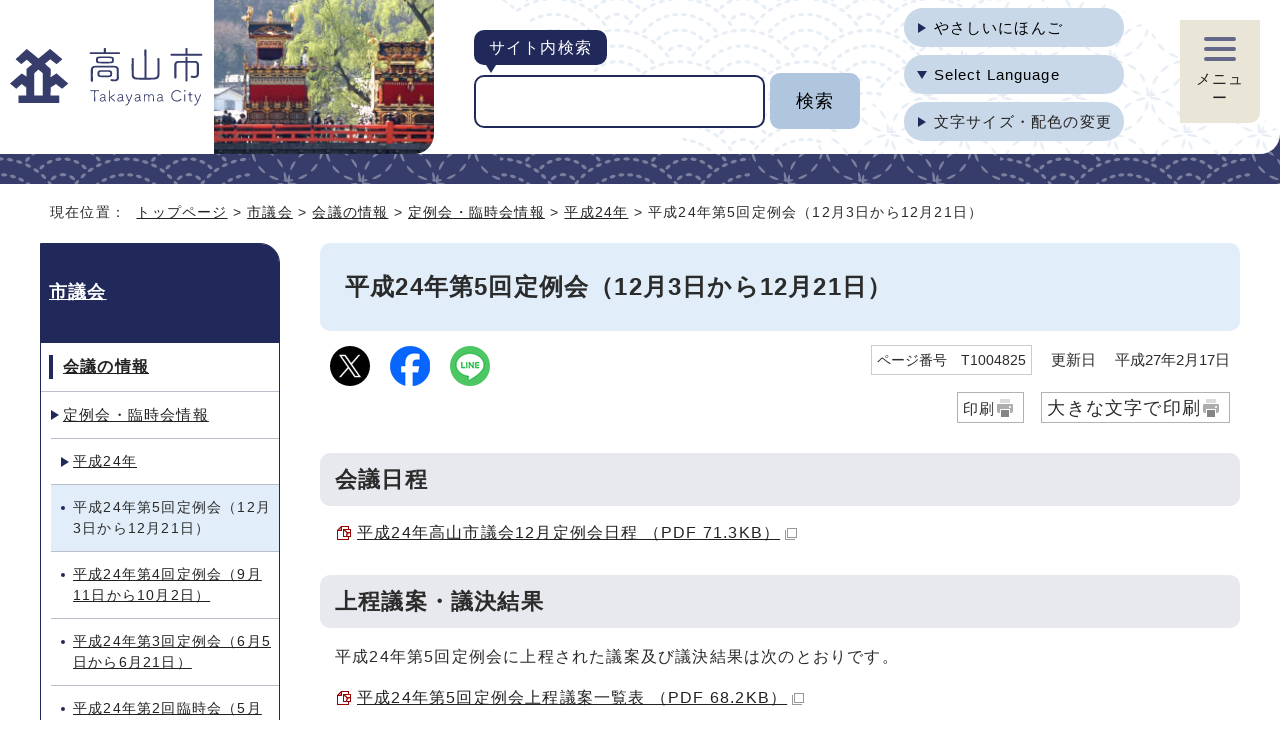

--- FILE ---
content_type: text/html
request_url: https://www.city.takayama.lg.jp/gikai/1002218/1002219/1004710/1004825.html
body_size: 20414
content:
<!DOCTYPE html>
<html lang="ja">
<head>
<meta charset="UTF-8">
<!-- Google tag (gtag.js) -->
<script async src="https://www.googletagmanager.com/gtag/js?id=G-ZRPX033712"></script>
<script>
window.dataLayer = window.dataLayer || [];
function gtag(){dataLayer.push(arguments);}
gtag('js', new Date());

gtag('config', 'G-ZRPX033712');
</script>
<title>平成24年第5回定例会（12月3日から12月21日）｜高山市</title>
<meta name="description" content="高山市公式ホームページ">
<meta name="keywords" content="高山市,たかやま,タカヤマ,岐阜県,公式,Takayama">
<meta name="google-site-verification" content="vuDi9tPcViseK4vfw4RyINLkugrJqiTlzG8KH1gct5c">
<!--[if lt IE 9]>
<script src="../../../../_template_/_site_/_default_/_res/js/html5shiv-printshiv.min.js"></script>
<![endif]-->
<meta property="og:title" content="平成24年第5回定例会（12月3日から12月21日）">
<meta property="og:type" content="article">
<meta property="og:description" content="高山市公式ホームページ">
<meta property="og:url" content="../../../../gikai/1002218/1002219/1004710/1004825.html">
<meta property="og:image" content="https://www.city.takayama.lg.jp/_template_/_site_/_default_/_res/images/sns/ogimage.png">
<meta property="og:site_name" content="高山市ホームページ">
<meta property="og:locale" content="ja_JP">
<script src="../../../../_template_/_site_/_default_/_res/js/jquery-3.5.1.min.js"></script>
<script>
//<!--
var FI = {};
FI.jQuery = jQuery.noConflict(true);
FI.smpcss = "../../../../_template_/_site_/_default_/_res/default_smp.css?z";
FI.smpcss2 = "../../../../_template_/_site_/_default_/_res/dummy.css";
//-->
</script>
<script src="../../../../_template_/_site_/_default_/_res/js/smp.js?z"></script>
<script src="../../../../_template_/_site_/_default_/_res/js/common.js?z" defer></script>
<script src="../../../../_template_/_site_/_default_/_res/js/pagetop_fade_absolute.js" defer></script>
<script src="../../../../_template_/_site_/_default_/_res/js/articleall.js" async></script>
<script src="../../../../_template_/_site_/_default_/_res/js/over.js" async></script>
<script src="../../../../_template_/_site_/_default_/_res/js/dropdown_menu.js?z" defer></script>
<script src="https://tsutaeru.cloud/assets/snippet/js/tsutaeru_mo.js"></script>
<script>
__tsutaeruMO.init({
access_token: '9469380e-5daf-461b-b8c8-42d64366d2d4',
toolbar: {
//buttons: ['easy','ruby'],
message: true,
fixed: false
}
});
</script>
<script src="../../../../_template_/_site_/_default_/_res/js/init.js" async></script>
<script src="../../../../_template_/_site_/_default_/_res/js/fm_util.js" async></script>
<link id="cmncss" href="../../../../_template_/_site_/_default_/_res/default.css?z" rel="stylesheet" type="text/css" class="pconly">
<link id="printcss" href="../../../../_template_/_site_/_default_/_res/print_dummy.css" rel="stylesheet" type="text/css" class="pconly">
<link id="bgcss" href="../../../../_template_/_site_/_default_/_res/dummy.css" rel="stylesheet" type="text/css" class="pconly">
<script>
//<!--
var bgcss1 = "../../../../_template_/_site_/_default_/_res/a.css?z";
var bgcss2 = "../../../../_template_/_site_/_default_/_res/b.css?z";
var bgcss3 = "../../../../_template_/_site_/_default_/_res/c.css?z";
var bgcss4 = "../../../../_template_/_site_/_default_/_res/dummy.css";
// -->
</script>
<link rel="apple-touch-icon-precomposed" href="../../../../_template_/_site_/_default_/_res/images/apple-touch-icon-precomposed.png">
<link rel="shortcut icon" href="../../../../_template_/_site_/_default_/_res/favicon.ico">
<script src="../../../../_template_/_site_/_default_/_res/js/analytics.js"></script>
</head>
<body>
<div id="fb-root"> </div>
<script>(function(d, s, id) {
var js, fjs = d.getElementsByTagName(s)[0];
if (d.getElementById(id)) return;
js = d.createElement(s); js.id = id;
js.src = "//connect.facebook.net/ja_JP/sdk.js#xfbml=1&version=v2.3";
fjs.parentNode.insertBefore(js, fjs);
}(document, 'script', 'facebook-jssdk'));</script>
<noscript>
<p class="scriptmessage">当ホームページではjavascriptを使用しています。 javascriptの使用を有効にしなければ、一部の機能が正確に動作しない恐れがあります。お手数ですがjavascriptの使用を有効にしてください。</p>
</noscript>
<div id="wrapbg">
<div id="wrap">
<header id="headerbg" role="banner">
<div id="blockskip" class="pconly" lang="ja"><a href="#HONBUN">エンターキーを押すと、ナビゲーション部分をスキップし本文へ移動します。</a></div>
<div id="header">
<div id="tlogo">
<p><a href="../../../../index.html"><img src="../../../../_template_/_site_/_default_/_res/images/header/tlogo.svg" alt="高山市トップページ" width="200" height="64"></a></p>
</div>
<div id="util">
<div id="sitesearch">
<form method="get" id="search-box" name="search-box" action="https://www.google.co.jp/search">
<label for="key">サイト内検索</label>
<input type="hidden" name="ie" value="UTF-8">
<input type="hidden" name="oe" value="UTF-8">
<input type="hidden" name="hl" value="ja">
<input type="hidden" name="domains" value="https://www.city.takayama.lg.jp/">
<input type="hidden" name="sitesearch" value="https://www.city.takayama.lg.jp/">
<input type="text" name="q" size="20" id="key" value="">
<input type="submit" value="検索">
</form>
</div>
<div id="util2">
<ul class="clearfix">
<li id="tsutaeru-button-easy" class="easy"><button id="easyjp">やさしいにほんご</button></li>
<li id="tsutaeru-button-easyreset" class="easy"><button id="easyjpreset">もとにもどす</button></li>
</ul>
<div id="translation" class="scate02">
<button class="tismenu02" aria-expanded="false" aria-controls="translationlist" lang="en">Select Language</button>
<ul id="translationlist" aria-hidden="true">
<li lang="en" translate="no" class="notranslate"><a href="https://www.city.takayama.lg.jp/site/1020634.html#en">English</a></li>
<li lang="zh-CN" translate="no" class="notranslate"><a href="https://www.city.takayama.lg.jp/site/1020634.html#zhcn">简体中文</a></li>
<li lang="zh-TW" translate="no" class="notranslate"><a href="https://www.city.takayama.lg.jp/site/1020634.html#zhtw">繁體中文</a></li>
<li lang="ko" translate="no" class="notranslate"><a href="https://www.city.takayama.lg.jp/site/1020634.html#ko">한국어</a></li>
<li lang="vi" translate="no" class="notranslate"><a href="https://www.city.takayama.lg.jp/site/1020634.html#vi">Tiếng Việt</a></li>
<li lang="ne" translate="no" class="notranslate"><a href="https://www.city.takayama.lg.jp/site/1020634.html#ne">नेपाली</a></li>
<li lang="tl" translate="no" class="notranslate"><a href="https://www.city.takayama.lg.jp/site/1020634.html#tl">Tagalog</a></li>
<li lang="en" translate="no" class="notranslate"><a href="https://www.city.takayama.lg.jp/site/1020634.html#other">Other Languages</a></li>
</ul>
</div>
<p class="pconly"><a href="../../../../site/usability.html">文字サイズ・配色の変更</a></p>
</div>
</div>
<div id="dropdownmenu">
<div id="smpmenup2bg" class="smpmenup">
<div id="smpmenup2" class="bmenu">
<button class="hnmenu" aria-expanded="false" aria-controls="smpmenup1menu"><span>メニュー</span></button>
<div id="smpmenup1menu" class="openmenu" aria-hidden="true">
<nav id="gnavibg" role="navigation" aria-label="メインメニュー">
<div id="gnavi">
<ul class="flexstyle1">
<li class="imglink"><a href="/kurashi/index.html"><img src="/_res/projects/default_project/_page_/001/000/001/2024new/gnavi/gnavi_01.svg" alt="" width="" height=""><span>くらしの情報<span class="subtext">税金・ごみ・健康など</span></span></a></li><li class="imglink"><a href="/kurashi/1000013/index.html"><img src="/_res/projects/default_project/_page_/001/000/001/2024new/gnavi/gnavi_02.svg" alt="" width="" height=""><span>防災・防犯・消防</span></a></li><li class="imglink"><a href="/events/event_calendar.html"><img src="/_res/projects/default_project/_page_/001/000/001/2024new/gnavi/gnavi_03.svg" alt="" width="" height=""><span>イベントカレンダー</span></a></li><li class="imglink"><a href="/shisei/index.html"><img src="/_res/projects/default_project/_page_/001/000/001/2024new/gnavi/gnavi_04.svg" alt="" width="" height=""><span>市政情報<span class="subtext">予算決算・統計・採用など</span></span></a></li><li class="imglink"><a href="/shisetsu/index.html"><img src="/_res/projects/default_project/_page_/001/000/001/2024new/gnavi/gnavi_05.svg" alt="" width="" height=""><span>施設情報<span class="subtext">公園・スポーツ施設など</span></span></a></li><li class="imglink"><a href="/kurashi/1006064/index.html"><img src="/_res/projects/default_project/_page_/001/000/001/2024new/gnavi/gnavi_06.svg" alt="" width="" height=""><span>助成・補助制度</span></a></li>
</ul>
</div>
</nav>
<button class="psclose">閉じる</button>
</div>
</div>
</div>
</div>
</div>
</header>
<hr class="hide">
<hr class="hide">
<nav id="tpath" role="navigation" aria-label="現在の位置">
<p>現在位置：&nbsp;
<a href="../../../../index.html">トップページ</a> &gt;
<a href="../../../../gikai/index.html">市議会</a> &gt;
<a href="../../../../gikai/1002218/index.html">会議の情報</a> &gt;
<a href="../../../../gikai/1002218/1002219/index.html">定例会・臨時会情報</a> &gt;
<a href="../../../../gikai/1002218/1002219/1004710/index.html">平成24年</a> &gt;
平成24年第5回定例会（12月3日から12月21日）
</p>
</nav>
<hr class="hide">
<div id="pagebody" class="clearfix">
<p class="skip"><a id="HONBUN">ここから本文です。</a></p>
<main id="page" role="main">
<article id="content">
<h1>平成24年第5回定例会（12月3日から12月21日）</h1>
<div class="box">
<div class="sns ai_skip rs_skip rs_preserve">
<div id="tw"><a href="https://twitter.com/intent/tweet?text=%E5%B9%B3%E6%88%9024%E5%B9%B4%E7%AC%AC5%E5%9B%9E%E5%AE%9A%E4%BE%8B%E4%BC%9A%EF%BC%8812%E6%9C%883%E6%97%A5%E3%81%8B%E3%82%8912%E6%9C%8821%E6%97%A5%EF%BC%89%ef%bd%9c%E9%AB%98%E5%B1%B1%E5%B8%82&url=https%3A%2F%2Fwww.city.takayama.lg.jp%2Fgikai%2F1002218%2F1002219%2F1004710%2F1004825.html" target="_blank"><img alt="Xでポスト" height="40" src="../../../../_template_/_site_/_default_/_res/images/sns/tweet.png" width="40"></a></div>

<div id="fb"><a href="https://www.facebook.com/sharer.php?u=https%3A%2F%2Fwww.city.takayama.lg.jp%2Fgikai%2F1002218%2F1002219%2F1004710%2F1004825.html&t=%E5%B9%B3%E6%88%9024%E5%B9%B4%E7%AC%AC5%E5%9B%9E%E5%AE%9A%E4%BE%8B%E4%BC%9A%EF%BC%8812%E6%9C%883%E6%97%A5%E3%81%8B%E3%82%8912%E6%9C%8821%E6%97%A5%EF%BC%89%ef%bd%9c%E9%AB%98%E5%B1%B1%E5%B8%82" target="_blank"><img alt="フェイスブックでシェア" height="40" src="../../../../_template_/_site_/_default_/_res/images/sns/share.png" width="40"></a></div>

<div id="snsline"><a href="https://line.me/R/msg/text/?%E5%B9%B3%E6%88%9024%E5%B9%B4%E7%AC%AC5%E5%9B%9E%E5%AE%9A%E4%BE%8B%E4%BC%9A%EF%BC%8812%E6%9C%883%E6%97%A5%E3%81%8B%E3%82%8912%E6%9C%8821%E6%97%A5%EF%BC%89%ef%bd%9c%E9%AB%98%E5%B1%B1%E5%B8%82%0d%0ahttps%3A%2F%2Fwww.city.takayama.lg.jp%2Fgikai%2F1002218%2F1002219%2F1004710%2F1004825.html" target="_blank"><img alt="ラインでシェア" height="40" src="../../../../_template_/_site_/_default_/_res/images/sns/lineit.png" width="40"></a></div>
</div>
<p class="update"><span class="idnumber">ページ番号　T1004825</span>　
更新日　
平成27年2月17日
</p>
<p class="print pconly"><span class="printm"><a href="javascript:void(0);" onclick="print(); return false;">印刷</a></span>　<span class="printl"><a href="javascript:void(0);" onclick="printData(); return false;">大きな文字で印刷</a></span></p>
<!-- ▲▲▲ END box ▲▲▲ --></div>
<h2>会議日程</h2>
<ul class="objectlink">
<li class="pdf">
<a href="../../../../_res/projects/default_project/_page_/001/004/825/2412honnkaiginittei.pdf" target="_blank">平成24年高山市議会12月定例会日程  （PDF 71.3KB）<img src="../../../../_template_/_site_/_default_/_res/images/parts/newwin1.gif" alt="新しいウィンドウで開きます" width="12" height="11" class="external"></a>
</li>
</ul>
<h2>上程議案・議決結果</h2>
<p>平成24年第5回定例会に上程された議案及び議決結果は次のとおりです。</p>
<ul class="objectlink">
<li class="pdf">
<a href="../../../../_res/projects/default_project/_page_/001/004/825/jyouteigianngiketukekka2412_002.pdf" target="_blank">平成24年第5回定例会上程議案一覧表 （PDF 68.2KB）<img src="../../../../_template_/_site_/_default_/_res/images/parts/newwin1.gif" alt="新しいウィンドウで開きます" width="12" height="11" class="external"></a>
</li>
</ul>
<h3>議案（議員提出案件）</h3>
<p>提出した議案（議員提出案件）は、次のとおりです。　　　　　　 　　　　　　　　　　　　　　　 　　　　　　　　　　　　　</p>
<table>
<thead>
<tr>
<th scope="col" width="15%">議案番号</th>
<th scope="col">件名</th>
</tr>
</thead>
<tbody>
<tr>
<td>発議第8号</td>
<td>次代を担う若者世代支援策を求める意見書</td>
</tr>
</tbody>
</table>
<table width="98%">
</table>
<ul class="objectlink">
<li class="pdf">
<a href="../../../../_res/projects/default_project/_page_/001/004/825/ikennsyo8.pdf" target="_blank">次代を担う若者世代支援策を求める意見書 （PDF 119.4KB）<img src="../../../../_template_/_site_/_default_/_res/images/parts/newwin1.gif" alt="新しいウィンドウで開きます" width="12" height="11" class="external"></a>
</li>
</ul>
<h3>市長提出案件</h3>
<p>高山市のホームページでは議案（市長提出案件）を公開しております。</p>
<ul class="objectlink">
<li><a href="../../../../shisei/1002436/1002445.html">平成24年第5回定例会提出議案</a></li>
</ul>
<h2>一般質問</h2>
<p>一般質問は12月10日月曜日から12日水曜日の3日間で行われました。</p>
<ul class="objectlink">
<li class="pdf">
<a href="../../../../_res/projects/default_project/_page_/001/004/825/h2412ippannshitumonntuukokunaiyou.pdf" target="_blank">平成24年第5回定例会一般質問の順序及び通告内容 （PDF 357.1KB）<img src="../../../../_template_/_site_/_default_/_res/images/parts/newwin1.gif" alt="新しいウィンドウで開きます" width="12" height="11" class="external"></a>
</li>
</ul>
<h2>請願・陳情一覧</h2>
<h3>請願</h3>
<p>請願の受理はございません。</p>
<h3>陳情</h3>
<ul class="objectlink">
<li class="pdf">
<a href="../../../../_res/projects/default_project/_page_/001/004/825/tinnjyoubunnsyouhyou.pdf" target="_blank">平成24年第5回定例会陳情文書表12月3日受理報告分 （PDF 104.7KB）<img src="../../../../_template_/_site_/_default_/_res/images/parts/newwin1.gif" alt="新しいウィンドウで開きます" width="12" height="11" class="external"></a>
</li>
<li class="pdf">
<a href="../../../../_res/projects/default_project/_page_/001/004/825/tinnjyoubunnsyouhyou_000.pdf" target="_blank">平成24年第5回定例会陳情文書表12月21日受理報告分 （PDF 99.8KB）<img src="../../../../_template_/_site_/_default_/_res/images/parts/newwin1.gif" alt="新しいウィンドウで開きます" width="12" height="11" class="external"></a>
</li>
</ul>
<div class="plugin pconly">
<p>PDF形式のファイルをご利用するためには、「Adobe（R） Reader」が必要です。お持ちでない方は、Adobeのサイトからダウンロード（無償）してください。<a href="http://www.adobe.com/jp/products/reader/" target="_blank">Adobeのサイトへ新しいウィンドウでリンクします。</a></p>
</div>
<div id="reference">
<h2><span>このページに関する</span>お問い合わせ</h2>
<p><strong>議会事務局</strong><br>電話：0577-35-3152　ファクス：0577-35-3170<br><a href="https://www.city.takayama.lg.jp/cgi-bin/contacts/g70101000" class="mail">お問い合わせは専用フォームをご利用ください。</a></p>
</div>
</article>
</main><!-- END main -->
<hr class="hide">
<nav id="lnavi" class="pconly" role="navigation" aria-labelledby="localnav">
<div id="menu">
<h2 id="localnav"><a href="../../../../gikai/index.html">市議会</a></h2>
<h3><a href="../../../../gikai/1002218/index.html">会議の情報</a></h3>
<h4><a href="../../../../gikai/1002218/1002219/index.html">定例会・臨時会情報</a></h4>
<h5><a href="../../../../gikai/1002218/1002219/1004710/index.html">平成24年</a></h5>
<ul class="lmenu">
<li class="choice">平成24年第5回定例会（12月3日から12月21日）</li>
<li><a href="../../../../gikai/1002218/1002219/1004710/1004826.html">平成24年第4回定例会（9月11日から10月2日）</a></li>
<li><a href="../../../../gikai/1002218/1002219/1004710/1004827.html">平成24年第3回定例会（6月5日から6月21日）</a></li>
<li><a href="../../../../gikai/1002218/1002219/1004710/1004828.html">平成24年第2回臨時会（5月11日）</a></li>
<li><a href="../../../../gikai/1002218/1002219/1004710/1004829.html">平成24年第1回定例会（2月28日から3月22日）</a></li>
</ul>
</div>
</nav>
</div>
<hr class="hide">
<aside id="guidebg" role="complementary">
<div id="guide">
<p class="pagetop pconly"><a href="#wrap"><img src="../../../../_template_/_site_/_default_/_res/images/page/mark_pagetop.png" alt="このページの先頭へ戻る" width="64" height="65"></a></p>
<ul>
<li><a href="javascript:history.back();" class="pageback">前のページへ戻る</a></li>
<li><a href="../../../../index.html" class="pagehome">トップページへ戻る</a></li>
</ul>
<div class="viewmode">
<ul>
<li><a href="javascript:void(0)" id="viewmode_pc">PC表示</a></li>
<li><a href="javascript:void(0)" id="viewmode_smp">スマートフォン表示</a></li>
</ul>
</div>
</div>
</aside>
<hr class="hide">
<nav id="jssmpbtmnavi" class="smponly">
<ul>
<li id="jssmpbtmnavi01"></li>
<li id="jssmpbtmnavi02"></li>
<li id="jssmpbtmnavi03"><p class="pagetop"><a href="#wrap">ページ先頭</a></p></li>
</ul>
</nav>
<hr class="hide">
<footer role="contentinfo">
<div id="footerbg">
<div id="footer">
<div id="add">
<h2>高山市役所</h2>
<address>
〒506-8555　岐阜県高山市花岡町2丁目18番地　<a href="https://maps.app.goo.gl/TdKG6Uxjyio41itE6" class="map" lang="en">Map</a>
</address>
<p>
電話：0577-32-3333　<br class="smponly">ファクス：0577-35-3162<br>
業務時間：平日午前8時30分から午後5時15分<br>
※土曜日、日曜日、祝日、年末年始（12月29日から1月3日）を除く
</p>
</div>
<div id="population">
<div class="pleft">
<h2><span class="title">人口と世帯</span>
<span class="date">（令和8年1月1日現在）</span>
</h2>
<dl>
<dt>人口</dt><dd><span>81,581</span>人</dd>
<dt>世帯数</dt><dd><span>36,660</span>世帯</dd>
<dt>面積</dt><dd><span>2,177.61</span>平方km<br>（日本一大きな市）</dd>
</dl>
</div>
<div class="pright">
<p><img src="../../../../_template_/_site_/_default_/_res/images/footer/map.png" width="151" height="170" alt="高山市は、岐阜県の北部に位置しています"></p>
</div>
</div>
</div>
<hr class="hide">
<div id="footerline">
<div id="addlink">
<ul>
<li><a href="../../../../site/websitepolicy.html">ウェブサイトポリシー</a></li>
<li><a href="../../../../site/1005306.html">サイトの使い方</a></li>
<li><a href="../../../../sitemap.html">サイトマップ</a></li>
</ul>
<!-- ▲▲▲ END addlink ▲▲▲ --></div>
<div id="copy">
<p lang="en">Copyright &copy; Takayama City. All rights reserved.</p>
<!-- ▲▲▲ END copy ▲▲▲ --></div>
<!-- ▲▲▲ END footerline ▲▲▲ --></div>
</div>
</footer>
</div>
</div>
<script src="https://ai-staff.net/Scripts/ext/floating-window.min.js?t=takayama&ci=true&bgc=#F9E5E5&tc=#222222"></script>
<!-- xmldata for linkcheck start
<linkdata>
<pageid>1004825</pageid>
<pagetitle>平成24年第5回定例会（12月3日から12月21日）</pagetitle>
<pageurl>https://www.city.takayama.lg.jp/gikai/1002218/1002219/1004710/1004825.html</pageurl>
<device>p</device>
<groupid>g70101000</groupid>
<groupname>議会事務局</groupname>
<linktitle></linktitle>
<linkurl></linkurl>
</linkdata>
xmldata for linkcheck end  -->
</body>
</html>


--- FILE ---
content_type: text/css
request_url: https://www.city.takayama.lg.jp/_template_/_site_/_default_/_res/site.css?0630
body_size: 26332
content:
@charset "utf-8";
/*------------------------------------------------------------------------------
[1] 共通設定
[2] レイアウト[ 配置 + 書式設定その他 ]
[3] 詳細デザイン
------------------------------------------------------------------------------*/
/*******************************************************************************
[1] 共通設定
*******************************************************************************/
*{
	margin:0px;
	padding:0px;
}
body{
	color:#2b2b2b;
	font-family:Verdana, Helvetica, sans-serif;
	font-weight:normal;
	word-wrap:break-word;
	overflow-wrap:break-word;
}
input,select,textarea,button{
	font-family:Verdana, Helvetica, sans-serif;
	font-size:100%;
	font-weight:normal;
}
img{
	border:none;
}
strong{
	font-weight:bold;
}
hr{
	margin-bottom:12px;
	height:0px;
	border:none;
	border-top:1px solid #CCC;
}
.hide{
	display:none;
}
.skip{
	position:absolute;
	left:-9999px;
}
/*　回り込み解除　*/
.box{
	margin-bottom:15px;
	width:100%;
}
.clearfix:after,.box:after{
	content:"";
	display:block;
	clear:both;
}
/*　noscript　*/
.scriptmessage{
	margin-right:auto;
	margin-left:auto;
	padding:15px 0px 15px 0px;
	width:900px;
	font-size:85%;
	text-align:left;
	line-height:1.5;
}
/*　本文へ　*/
#blockskip a{
	padding:10px 20px 15px 20px;
	display:block;
	position:absolute; 
	left:-9999px;
	color:#FFF;
	font-size:100%;
	font-weight:bold;
	background-color:#0033CC;
	z-index:101;
}
#blockskip .show{
	position:absolute;
	left:0;
}
/*******************************************************************************
[2] レイアウト[ 配置 + 書式設定その他 ]
*******************************************************************************/
/*==============================================================================
	配置
==============================================================================*/
#wrap{
	width:100%;
	font-size:100%;
}
#gnavi,#topgnavi{
	width:100%;
	clear:both;
}
#tpath{
	margin:13px auto 15px auto;
	padding:5px 10px;
	width: 100%;
	min-width:1000px;
	max-width:1200px;
	box-sizing: border-box;
	clear:both;
}
#toppagebody{
	margin:0px auto 0px auto;
	width:100%;
	clear:both;
	text-align: left;
	line-height: 1.8;
}
#pagebody{
	margin:0px auto 0px auto;
	width: 100%;
	min-width:1000px;
	max-width:1200px;
	box-sizing: border-box;
	clear:both;
}
#guidebg,#topguidebg{
	margin:0px;
	width:100%;
	box-sizing: border-box;
}
#guide{
	margin:0px auto 0px auto;
	width: 100%;
	min-width:1000px;
	max-width:1200px;
	box-sizing: border-box;
	clear:both;
}
#footerbg,#topfooterbg{
	margin:0px;
	width:100%;
}
#footer,#footerline{
	margin:0px auto 0px auto;
	width: 100%;
	min-width:1000px;
	max-width:1200px;
	box-sizing: border-box;
	clear:both;
}
#lnavi{
	padding-bottom:10px;/*footerとのすき間*/
	width:240px;
	float:left;
	box-sizing: border-box;
}
#content{
	padding-bottom:10px;/*footerとのすき間*/
	width:calc(100% - 280px);
	float:right;
}
#content2{
	margin-left:auto;
	margin-right:auto;
	padding-bottom:10px;/*footerとのすき間*/
	width: 100%;
	min-width:1000px;
	max-width:1200px;
	float:none;
}
#content3{
	margin:0px auto 0px auto;
	width: 100%;
	min-width:1000px;
	max-width:1200px;
	clear:both;
}
main{
	display:block;
}
/*==============================================================================
	書式設定その他
==============================================================================*/
body,input,select,textarea,button{
	font-family:"BIZ UDPGothic","ヒラギノ角ゴ Pro W3","Hiragino Kaku Gothic Pro","メイリオ",Meiryo,"ＭＳ Ｐゴシック",sans-serif;
	font-weight:normal;
	letter-spacing:.075em;
}
a{
	color: #222;
}
#wrapbg,#wrap{
	min-width:1000px;
}
#headerbg,#topheaderbg{
	width:100%;
	min-width:1000px;
	background:#363D6A;
}
#tpath{
	font-size:90%;
	background:#FFF;
	text-align:left;
	line-height:1.5;
}
#pagebody{
	background:#FFF;
	text-align:left;
}
#guide{
	font-size:95%;
	text-align:right;
}
#tlogo{
	text-align:center;
}
#util{
	text-align:left;
}
#content,#content2{
	line-height:1.8;
}
#lnavi{
	line-height:1.5;
}
/*******************************************************************************
[3] 詳細デザイン
*******************************************************************************/
/*==============================================================================
	ナビ、トップ共通ボタン
==============================================================================*/
#gnavi ul,
#topmain1bg ul.flexstyle1,
#topmain3bg ul.flexstyle1{
	margin: 0px;
}
#gnavi ul li,
#topmain1bg ul.flexstyle1 li,
#topmain3bg ul.flexstyle1 li{
	margin: 0px 20px 20px 0px;
	width: calc((100% - 20px) / 2);
	background: #FFF;
	border-radius: 10px;
}
#gnavi ul li{
	font-size:110%;
}
#gnavi ul li:nth-of-type(2n),
#topmain1bg ul.flexstyle1 li:nth-of-type(2n),
#topmain3bg ul.flexstyle1 li:nth-of-type(4n){
	margin-right: 0px
}
#gnavi ul li a,
#topmain1bg ul.flexstyle1 li a,
#topmain3bg ul.flexstyle1 li a{
  padding: 30px 10px 30px 15px;
	position: relative;
	display: flex;
	align-items: center;
	color: #222;
	font-size: 100%;
	border-radius: 10px;
	z-index: 1;
}
#smpmenup1menu #gnavi ul li a::before,
#topmain1bg #gnavi ul li a::before,
#topmain1bg ul.flexstyle1 li a::before{
	content: "";
	width: 100%;
	height: 100%;
	position: absolute;
	left: 0px;
	bottom: 0px;
	background: #FAE7E7;
	clip-path: polygon(0 80%, 100% 45%, 100% 100%, 0% 100%);
	border-radius: 0px 0px 10px 10px;
	z-index: -1;
}
#topmain1bg ul.flexstyle1.color1 li a::before{
	background: #FAE7E7;
}
#topmain1bg ul.flexstyle1.color2 li a::before{
	background: #E1EEF9;
}
#gnavi ul li a img:not(.external),
#topmain1bg ul.flexstyle1 li a img:not(.external),
#topmain3bg ul.flexstyle1 li a img:not(.external){
	margin: 0px 10px 0px 0px;
	width: 42px;
}
#gnavi ul li a span:not([class]),
#topmain1bg ul.flexstyle1 li a span:not([class]),
#topmain3bg ul.flexstyle1 li a span:not([class]){
	width: calc(100% - 52px);
	font-size: 110%;
	text-align: left;
}
#gnavi ul li a span.subtext,
#topmain1bg ul.flexstyle1 li a span.subtext,
#topmain3bg ul.flexstyle1 li a span.subtext{
	padding-top: 5px;display: block;
	font-size: 77%;
}
/*==============================================================================
	ヘッダ
==============================================================================*/
/*お問い合わせフォーム・アンケート
------------------------------------------------------------------------------*/
.headcontact #headline{
	padding-top:15px;
	padding-bottom:15px;
}
.headenq #tlogo{
	margin:6px 0px 0px 10px;
	position:relative;
}
/*------------------------------------------------------------------------------
	レイアウト
------------------------------------------------------------------------------*/
#headerbg{
	padding-bottom:30px;
	background:#363D6A url(images/header/header_line.png) repeat left top;
}
#header{
	width:100%;
	display:flex;
	justify-content:space-between;
	background:#FFF url(images/header/header_bg.png) no-repeat calc(50% + 532px - 140px) top;
	border-radius:0 0 20px 0;
}
#topheaderbg #header::after{
	content:"";
	height:100%;
	display:block;
}
#tlogo,#topheaderbg #header::after,#dropdownmenu{
	width:calc(50% - 600px);
}
#util{
	width:100%;
	max-width:1200px;
	display:flex;
	justify-content:space-between;
	line-height:1.2;
}
/*------------------------------------------------------------------------------
	ヘッダー写真
------------------------------------------------------------------------------*/
#util::before{
	content:"";
	width:calc(100% - 600px);
	height:100%;
	display:block;
	background:url(images/header/header_photo.jpg) no-repeat center center / cover;
	border-radius:0 0 20px 0;
}
#headerbg #util::before{
	width:calc(100% - 690px);
}
/*------------------------------------------------------------------------------
	印刷・幅が狭いとき
------------------------------------------------------------------------------*/
@media screen and (max-width: 1657px), print{
	#header{
		justify-content:flex-start;
	}
	#tlogo{
		width:220px;
	}
	#util{
		width: calc(100% - 220px);
	}
	#topheaderbg #header::after{
		content:none;
	}
}
@media screen and (max-width: 1557px){
	#dropdownmenu{
		width:120px;
	}
	#headerbg #util{
		width: calc(100% - 340px);
	}
}
/*------------------------------------------------------------------------------
	tlogo
------------------------------------------------------------------------------*/
#tlogo{
	padding:15px 10px;
	display:flex;
	justify-content:center;
	align-items:center;
	box-sizing:border-box;
}
#tlogo img{
	vertical-align:bottom;
}
/*------------------------------------------------------------------------------
	util1
------------------------------------------------------------------------------*/
#util1{
	margin:26px 0px 24px 0px;
	width:300px;
}
#util1 ul{
	margin-left:-20px;
	display:flex;
	list-style:none;
}
#util1 ul li{
	margin-left:20px;
	width:calc(50% - 20px);
	display:flex;
}
#util1 ul li a{
	padding:10px 5px 48px 5px;
	width:100%;
	display:flex;
	flex-wrap:wrap;
	justify-content:center;
	align-items:center;
	font-weight:bold;
	color:#FFF;
	background:#21295A;
	border:2px solid #21295A;
	border-radius:10px;
	text-align:center;
	text-decoration:none;
	box-sizing:border-box;
}
#util1 ul li.kanko a{
	background:#21295A url(images/header/kanko.png) no-repeat center bottom;
}
#util1 ul li.tourist a{
	background:#21295A url(images/header/tourist.png) no-repeat center bottom;
}
/*------------------------------------------------------------------------------
	util2
------------------------------------------------------------------------------*/
#util2{
	margin:8px 0px 8px 0px;
	width:220px;
	font-size:93.75%;
}
#util2 ul{
	list-style:none;
}
#translation,
#util2 > ul li{
	margin-bottom:8px;
}
#util2 .furigana button,
#util2 .easy button,
#util2 button#readbtn{
	margin:0px;
	font-size:100%;
	background:none;
	text-decoration:none;
	cursor:pointer;
	-webkit-appearance:none;
	-moz-appearance:none;
	appearance:none;
}
#tsutaeru-button-easyreset{
	display:none;
}
#util2 .furigana button,
#util2 .easy button,
#util2 button#readbtn,
#util2 > p a,
#translation button,
#util2 > ul li a{
	margin:0px;
	padding:11px 10px 10px 30px;
	width:100%;
	box-sizing:border-box;
	display:block;
	position:relative;
	background:#C9D8E9;
	border:none;
	border-radius:30px;
	text-decoration:none;
	appearance:none;
	cursor:pointer;
	text-align:left;
	line-height:1.2;
}
#util2 .furigana button::before,
#util2 .easy button::before,
#util2 button#readbtn::before,
#util2 > p a::before,
#translation button::before,
#util2 > ul li a::before{
	content:"";
	margin:auto 0;
	width:0;
	height:0;
	position:absolute;
	top:0;
	bottom:0;
	left:14px;
	border-top:5px solid transparent;
	border-left:8px solid #21295A;
	border-bottom:5px solid transparent;
}
#translation button::before{
	transform:rotate(90deg);
}
#translation{
	line-height:1.5;
	position:relative;
}
#translationlist [lang]{
	letter-spacing:.03em;
}
#translationlist [lang="zh-CN"],#translationlist [lang="zh-TW"]{
	letter-spacing:.075em;
}
#translation #translationlist a::before{
	content:'';
	width:7px;
	height:7px;
	position:absolute;
	top:calc(.75em - 4px);
	right:5px;
	border-top:2px solid #21295A;
	border-right:2px solid #21295A;
	transform:rotate(45deg);
}
#translation #translationlist{
	padding:5px;
	width:100%;
	display:none;
	position:absolute;
	top:100%;
	left:0;
	z-index:19990;
	background-color: #C9D8E9;
	border:solid 1px #FFF;
	border-radius: 5px 5px 5px 5px;
	box-sizing: border-box;
	text-align:left;
}
#translation #translationlist{
	list-style:none;
}
#translation #translationlist li{
	margin:0;
	padding:0px;
	display:block;
}
#translation #translationlist li::before{
	content:none;
}
#translation #translationlist a::before{
	top:calc(.75em - 4px + 5px);
	right:8px;
}
#translation #translationlist a{
	padding:6px 24px 6px 5px;
	display:block;
	color:#222;
	text-decoration:none;
	position:relative;
	border-radius:4px;
}
#translation #translationlist a:hover,
#translation #translationlist a:focus{
	background-color: #FFF;
}
/*------------------------------------------------------------------------------
	検索
------------------------------------------------------------------------------*/
#sitesearch{
	margin:30px 0px 25px 0px;
	width:390px;
}
#sitesearch label{
	margin-bottom:8px;
	padding:8px 15px;
	display:inline-block;
	position:relative;
	color:#FFF;
	background:#21295A;
	border-radius:10px;
}
#sitesearch label::after{
	content:"";
	margin:0;
	width:0;
	height:0;
	position:absolute;
	bottom:-8px;
	left:12px;
	border-top:8px solid #21295A;
	border-left:5px solid transparent;
	border-right:5px solid transparent;
}
#sitesearch input{
	padding:14px 8px 14px 8px;
	font-size:112.5%;
	vertical-align:middle;
	-webkit-appearance: none;
	box-sizing:border-box;
}
#sitesearch input[type="submit"]{
	width:5em;
	background:#B0C6DF;
	border:2px solid #B0C6DF;
	border-radius:10px;
	text-align:center;
}
#sitesearch input#key{
	width:calc(100% - 5.5em)!important;
	height:auto!important;
	background-color:#FFF!important;
	border:2px solid #21295A!important;
	border-radius:10px!important;
}
/*==============================================================================
	ドロップダウン
==============================================================================*/
#smpmenup2bg .bmenu{
	position:relative;
}
#dropdownmenu{
	margin: 20px;
	display:flex;
	justify-content:flex-end;
}
/*------------------------------------------------------------------------------
	ボタン
------------------------------------------------------------------------------*/
#smpmenup2bg .bmenu > button {
	margin: 0px;
	width: 80px;
	padding: 50px 10px 15px 10px;
	box-sizing: border-box;
	color: #222;
	font-size:93.75%;
	background-color: #E9E6D8;
	border: none;
	border-radius:0 0 10px 0;
	text-align: center;
	cursor: pointer;
	z-index: 1;
}
#smpmenup2bg .bmenu button {
	display: inline-block;
	position: relative;
}
#smpmenup2bg .bmenu > button::before,
#smpmenup2bg .bmenu > button::after,
#smpmenup2bg .bmenu > button span::before{
	margin:0 auto;
	width:32px;
	height:4px;
	display:block;
	position:absolute;
	right:0;
	left:0;
	top:27px;
	content:"";
	background:#63688B;
	border-radius:3px;
	transition: all 0.5s;
}
#smpmenup2bg .bmenu > button::before{
	transform: translateY(-10px);
}
#smpmenup2bg .bmenu > button span::before{
	transform: translateY(10px)
}
#smpmenup2bg .bmenu > button.choice::after{
	opacity:0;
	transform: scale(0, 1);
}
#smpmenup2bg .bmenu > button.choice::before{
	transform: rotate(45deg);
}
#smpmenup2bg .bmenu > button.choice span::before{
	transform: rotate(-45deg);
}
/*------------------------------------------------------------------------------
	メニュー
------------------------------------------------------------------------------*/
#smpmenup2bg #smpmenup1menu{
	padding:30px;
	width: 600px;
	height:auto;
	display:none;
	position:absolute;
	top:100%;
	right:0;
	box-sizing:border-box;
	background:#63688B url(images/top/topmain1_bg.png) repeat left top;
	border-radius:0 0 20px 0;
	box-shadow:0px 0px 3px 0px rgba(0,0,0,0.2);
	text-align:right;
	z-index:19991;
}
/*	閉じるボタン
------------------------------------------------------------------------------*/
#smpmenup1menu button.psclose{
	margin:20px 0px 0px 0px;
	padding:10px 10px 8px 40px;
	border:none;
	color:#FFF;
	background-color:#21295A;
	border-radius:100vh;
	line-height:1.2;
	cursor:pointer;
}
#smpmenup1menu button.psclose::before,
#smpmenup1menu button.psclose::after{
    content:"";
	position:absolute;
	display:inline-block;
	top:12px;
	right:auto;
	left:20px;
	width:2px;
	height:15px;
	border:0;
	margin:0;
	padding:0;
	background-color:#fff;
}
#smpmenup1menu button.psclose::before{
	-moz-transform:rotate(45deg);
	-webkit-transform:rotate(45deg);
	transform:rotate(45deg);
}
#smpmenup1menu button.psclose::after{
	-moz-transform:rotate(-45deg);
	-webkit-transform:rotate(-45deg);
	transform:rotate(-45deg);
}
/*==============================================================================
	左メニュー
==============================================================================*/
#menu{
	margin-bottom:20px;
	border:1px solid #21295A;
	border-radius:0 20px 20px 0;
}
#menu ul:last-child li:last-child,
#menu ul:last-child li:last-child a,
#menu h3:last-child,#menu h4:last-child,#menu h5:last-child,#menu h6:last-child{
	border-radius:0 0 18px 0;
}
#menu a{
	transition:all .5s;
}
/*------------------------------------------------------------------------------
	見出しh2
------------------------------------------------------------------------------*/
#menu h2{
	font-size:110%;
	border-radius:0 18px 0 0;
}
#menu h2 a,#menu h2.choice{
	padding:35px 5px 38px 8px;
	display:block;
	color:#FFF;
	background:#21295A;
	border-radius:0 18px 0 0;
}
/*------------------------------------------------------------------------------
	リンクなし　セパレータ
------------------------------------------------------------------------------*/
#menu h3.separator{
	margin:0px;
	padding:10px 5px 8px 8px;
	font-size:95%;
	font-weight:bold;
	background:#F1F1F1;
	border-top:1px solid #BCBECD;
}
#menu h4.separator,#menu h5.separator,#menu h6.separator{
	margin:0px 0px 0px 10px;
	padding:10px 5px 8px 6px;
	font-size:100%;
	font-weight:bold;
	background:#F1F1F1;
	border-top:1px solid #BCBECD;
}
#menu h5.separator{
	font-size:95%;
}
#menu h6.separator{
	font-size:90%;
}
/*------------------------------------------------------------------------------
	詳細メニュー　h3 h4 ul 同じリスト風デザイン
------------------------------------------------------------------------------*/
#menu h3,#menu h4,#menu h5{
	margin:0px 0px 0px 0px;
	font-size:100%;
	font-weight:normal;
	background:#FFF;
	border-bottom:none;
}
#menu h4{
	font-size:95%;
}
#menu h5{
	font-size:90%;
}
#menu h3 a,#menu h4 a,#menu h5 a{
	padding:12px 5px 12px 22px;
	display:block;
	position:relative;
}
#menu h3 a{
	font-weight:bold;
}
#menu h3 a::before{
	width:4px;
	height:calc(100% - 24px);
	content:"";
	position:absolute;
	top:12px;
	left:8px;
	background:#21295A;
}
#menu h4 a,#menu h5 a{
	border-top:1px solid #BCBECD;
}
#menu h5{
	margin-left:10px;
}
#menu h4 a::before,
#menu h5 a::before{
	content:"";
	width:0;
	height:0;
	position:absolute;
	top:calc(.75em - 5px + 12px);
	left:10px;
	border-top:5px solid transparent;
	border-left:8px solid #21295A;
	border-bottom:5px solid transparent;
}
#menu h3 a:hover,#menu h4 a:hover,#menu h5 a:hover{
	background:#E8E9EE;
}
#menu h3.choice a:hover,#menu h4.choice a:hover,#menu h5.choice a:hover{
	background:#E8E9EE;
}
#menu h3.choice a,#menu h4.choice a,#menu h5.choice a{
	background:#E1EEF9;
}
#menu ul{
	margin:0px;
	font-size:95%;
	list-style-type:none;
}
#menu ul li a{
	padding:12px 5px 12px 22px;
	display:block;
	position:relative;
	border-top:1px solid #BCBECD;
}
#menu ul li a:hover{
	background:#E8E9EE;
}
#menu ul li.choice{
	padding:12px 5px 12px 22px;
	position:relative;
	background:#E1EEF9;
	border-top:1px solid #BCBECD;
}
#menu ul li:not([class]) a::before,
#menu ul li.choice::before{
	content:"";
	width:0;
	height:0;
	position:absolute;
	top:calc(.75em - 5px + 12px);
	left:10px;
	border-top:5px solid transparent;
	border-left:8px solid #21295A;
	border-bottom:5px solid transparent;
}
/*------------------------------------------------------------------------------
	入れ子リスト
------------------------------------------------------------------------------*/
#menu ul.lmenu{
	font-size:90%;
	border-top:none;
	list-style-type:none;
}
#menu ul.lmenu li{
	margin-left:10px;
}
#menu ul.lmenu li a{
	display:block;
	position:relative;
	border-top:1px solid #BCBECD;
	border-bottom:none;
}
#menu ul.lmenu li a:hover{
	background:#E8E9EE;
}
#menu ul.lmenu li.choice{
	padding:12px 5px 12px 22px;
	position:relative;
	background:#E1EEF9;
	border-top:1px solid #BCBECD;
}
#menu ul.lmenu li a::before,
#menu ul.lmenu li.choice::before{
	width:4px;
	height:4px;
	content:'';
	position:absolute;
	top:calc(.75em - 2px + 12px);
	left:10px;
	background-color:#21295A;
	border:none;
	border-radius:50%;
}
/*------------------------------------------------------------------------------
	★★★左ナビ表示のイベントカレンダー
------------------------------------------------------------------------------*/
#lnavi #calendar{
	margin:0px 6px 6px 6px;
	background:#FFF;
}
#calendar table{
	margin:0px auto 10px auto;
	width:90%;
	font-size:90%;
	border:1px solid #999999;
	border-collapse:collapse;/*隣接するセルのボーダーを重ねて表示*/
	text-align:center;
}
#calendar table caption{
	padding:5px;
}
#calendar table caption span{
	margin-left:5px;
	font-size:130%;
	font-weight:bold;
}
#calendar table caption img{
	margin-left:5px;
	vertical-align:bottom;
}
#calendar table th{
	padding:5px 0px 7px 0px;
	background:#F7FDF7;
	border:1px solid #999999;
}
#calendar table td{
	padding:5px 0px 7px 0px;
	border:1px solid #999999;
}
#calendar table td a{
	color:#2b2b2b;
}
.sun{
	color:#C00;
	background: #FFF0F0;
}
#calendar table td.sun a{
	color:#C00;
}
.sat{
	color:#069;
	background: #E8F8FF;
}
#calendar table td.sat a{
	color:#069;
}
.today{
	background:#FAF6DC;
}
.today a{
	color:#2b2b2b;
}
#lnavi #calendar p{
	padding-bottom:10px;
	font-size:90%;	
	text-align:center;
}
/*------------------------------------------------------------------------------
	左ナビバナー
------------------------------------------------------------------------------*/
#lnavi p{
	margin-bottom:10px;
}
/*==============================================================================
	ページ遷移
==============================================================================*/
#guidebg,#topguidebg{
	padding:8px 0px;
	background:#C9D8E9;
}
#guide{
	display:flex;
	justify-content:flex-end;
	align-items:center;
	font-size:95%;
	text-align:right;
}
/*------------------------------------------------------------------------------
	このページのトップへ
------------------------------------------------------------------------------*/
#guide p.pagetop{
    display:block;
    clear:both;
    text-align:right;
    position:fixed;
    right:30px;
    bottom:137px;
    z-index:10000;
	line-height:0;
	display:none;
}
/*------------------------------------------------------------------------------
	ページ戻り
------------------------------------------------------------------------------*/
#guide>ul{
	display:flex;
	justify-content:flex-end;
	align-items:center;
	list-style:none;
}
#guide>ul li{
	margin-right:18px;
}
/*------------------------------------------------------------------------------
	表示切替
------------------------------------------------------------------------------*/
#guide .viewmode ul{
	padding:0px;
	display:flex;
	list-style-type:none;
	border:2px dashed #CFCBB9;
	border-radius:4px;
}
#guide .viewmode ul li{
	text-align:center;
	background:#ffffff;
}
#guide .viewmode ul li:first-child{
	border-right:2px dashed #CFCBB9;
	border-radius:4px 0 0 4px;
}
#guide .viewmode ul li:last-child{
	border-radius:0 4px 4px 0;
}
#guide .viewmode ul li a{
	padding:8px 20px;
	display:block;
	text-decoration:none;
	transition:all .3s;
}
#guide .viewmode ul li a:hover{
	background:#EFEFEE;
}
#guide .viewmode a#viewmode_pc{
	position:relative;
}
#guide .viewmode a#viewmode_pc::before{
	content:"";
	margin:0 auto;
	width:4em;
	height:2px;
	position:absolute;
	left:0;
	right:0;
	bottom:5px;
	background:#CC1717;
}
/*==============================================================================
	フッタ
==============================================================================*/
#footerbg,#topfooterbg{
	background:url(images/footer/footer_bgright.png) no-repeat right top,#FFF url(images/footer/footer_bgleft.png) no-repeat left bottom;
}
#footer{
	padding:50px 0 60px 0;
	display:flex;
	justify-content:space-between;
	line-height:1.5;
}
#add h2{
	margin-bottom:25px;
	font-weight:normal;
	font-size:250%;
}
address{
	margin-bottom:15px;
	font-style:normal;
}
#add a.map{
	padding:6px 20px 6px 35px;
	display:inline-block;
	position:relative;
	background:#C9D8E9;
	border-radius:30px;
	text-decoration:none;
	text-transform:uppercase;
}
#add a.map::before{
	content:"";
	margin:auto 0;
	width:0;
	height:0;
	position:absolute;
	top:0;
	bottom:0;
	left:19px;
	border-top:5px solid transparent;
	border-left:8px solid #21295A;
	border-bottom:5px solid transparent;
}
#add p{
	line-height:1.8;
}
#population{
	padding:20px 20px 15px 0;
	width:480px;
	display:flex;
	justify-content:space-between;
	align-items:center;
	background:#FFF;
	border:2px solid #B0C6DF;
	border-radius:20px;
	box-sizing:border-box;
}
#population .pleft{
	width:65%;
	align-self:flex-start;
}
#population .pleft .pdate{
	display:flex;
	justify-content:space-between;
}
#population h2{
	margin-bottom:15px;
	width:100%;
	display:flex;
	position:relative;
	justify-content:flex-start;
	font-size:100%;
}
#population h2::before{
	content:"";
	width:285px;
	height:4px;
	position:absolute;
	left:0;
	bottom:0;
	background:#C9D8E9;
}
#population h2 .title{
	padding:0px 5px 10px 18px;
	font-size:112.5%;
	display:inline-block;
}
#population h2 .date{
	padding:0px 5px 12px 10px;
	font-size:80%;
	font-weight:normal;
	text-align:right;
	align-self:flex-end;
}
#population dl{
	margin:0px 0 0px 25px;
	font-size:93.75%;
}
#population dl dt{
	padding-top:3px;
	width:4em;
	display:inline-block;
	vertical-align:top;
}
#population dl dd{
	width:calc(100% - 4.5em);
	display:inline-block;
	font-weight:bold;
}
#population dl dd span{
	font-size:120%;
}
#footerline{
	padding:0 0 36px 0;
	display:flex;
	justify-content:space-between;
	align-items:center;
}
#addlink ul{
	display:flex;
	align-items:center;
	list-style:none;
}
#addlink ul li:not(:last-child){
	margin-right:15px;
	padding-right:15px;
	border-right:1px solid #222;
}
#copy{
	margin:0px 0px 0px 0px;
	clear:both;
	font-size:85%;
	text-align:right;
}
/*==============================================================================
	チャットボット
==============================================================================*/
.aistaff-open-button-bubble.arraw-left::before{
	border-left-color:#F9E5E5 !important;
}

--- FILE ---
content_type: image/svg+xml
request_url: https://www.city.takayama.lg.jp/_res/projects/default_project/_page_/001/000/001/2024new/gnavi/gnavi_03.svg
body_size: 2327
content:
<svg xmlns="http://www.w3.org/2000/svg" xmlns:xlink="http://www.w3.org/1999/xlink" width="42" height="42" viewBox="0 0 42 42"><defs><clipPath id="a"><rect width="42" height="42" fill="none"/></clipPath></defs><g clip-path="url(#a)"><path d="M40.517,6.865H36.35V5.208a3.2,3.2,0,0,0-6.4,0V6.865H24.2V5.208a3.2,3.2,0,0,0-6.4,0V6.865H12.054V5.208a3.2,3.2,0,1,0-6.4,0V6.865H1.482a.774.774,0,0,0-.773.773V39.222a.774.774,0,0,0,.773.773H40.517a.774.774,0,0,0,.773-.773V7.638a.774.774,0,0,0-.773-.773m-.773,31.584H2.255V15.7H39.744ZM19.343,6.865V5.208a1.656,1.656,0,1,1,3.313,0V6.865ZM11.281,10.84a.773.773,0,0,0,.773-.773V8.411h10.6v1.656a.773.773,0,1,0,1.546,0V8.411H34.8v1.656a.773.773,0,1,0,1.546,0V8.411h3.394v5.742H2.255V8.411h8.253v1.656a.774.774,0,0,0,.773.773M31.49,5.208a1.657,1.657,0,0,1,3.314,0V6.865H31.49ZM7.2,5.208a1.657,1.657,0,1,1,3.313,0V6.865H7.2Z" fill="#7e9618"/><path d="M8.852,25.417h4.86a.773.773,0,0,0,.772-.773V19.785a.772.772,0,0,0-.772-.772H8.852a.773.773,0,0,0-.773.772v4.859a.774.774,0,0,0,.773.773m.773-4.859h3.313v3.313H9.625Z" fill="#7e9618"/><path d="M18.57,25.417h4.859a.773.773,0,0,0,.773-.773V19.785a.773.773,0,0,0-.773-.772H18.57a.773.773,0,0,0-.773.772v4.859a.774.774,0,0,0,.773.773m.773-4.859h3.313v3.313H19.343Z" fill="#7e9618"/><path d="M28.289,25.417h4.859a.774.774,0,0,0,.773-.773V19.785a.773.773,0,0,0-.773-.772H28.289a.773.773,0,0,0-.773.772v4.859a.773.773,0,0,0,.773.773m4.086-1.546H29.062V20.558h3.313Z" fill="#7e9618"/><path d="M8.852,35.135h4.86a.773.773,0,0,0,.772-.772V29.5a.773.773,0,0,0-.772-.773H8.852a.774.774,0,0,0-.773.773v4.86a.774.774,0,0,0,.773.772m.773-4.859h3.313v3.313H9.625Z" fill="#7e9618"/><path d="M18.57,35.135h4.859a.773.773,0,0,0,.773-.772V29.5a.774.774,0,0,0-.773-.773H18.57a.774.774,0,0,0-.773.773v4.86a.774.774,0,0,0,.773.772m.773-4.859h3.313v3.313H19.343Z" fill="#7e9618"/><path d="M28.289,35.135h4.859a.774.774,0,0,0,.773-.772V29.5a.774.774,0,0,0-.773-.773H28.289a.774.774,0,0,0-.773.773v4.86a.773.773,0,0,0,.773.772m4.086-1.545H29.062V30.277h3.313Z" fill="#7e9618"/><path d="M12.055,8.41h10.6V6.865h-10.6Z" fill="#cc1717"/><path d="M24.2,8.41H34.8V6.865H24.2Z" fill="#cc1717"/><path d="M.71,7.638V15.7H36.577v-.012h4.714V7.638a.774.774,0,0,0-.773-.773H36.352V8.411h3.393v5.743H2.256V8.411h8.253V6.865H1.483a.774.774,0,0,0-.773.773" fill="#cc1717"/></g></svg>